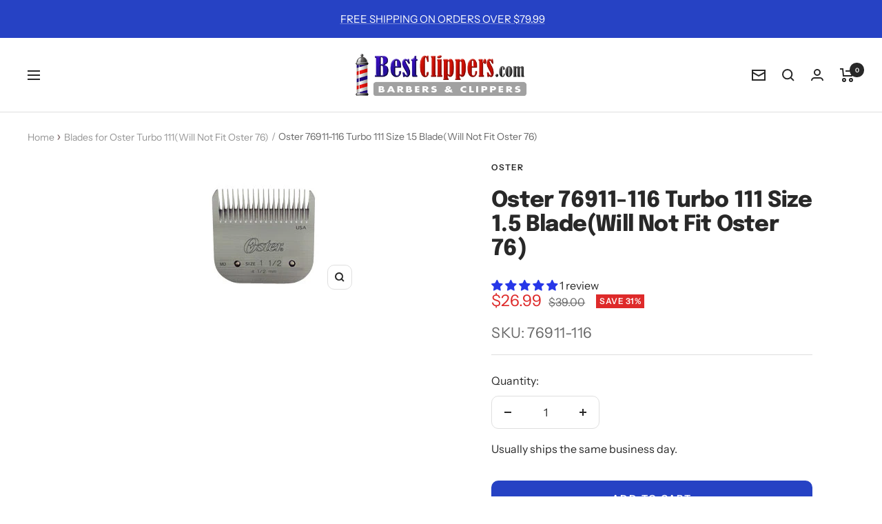

--- FILE ---
content_type: text/javascript; charset=utf-8
request_url: https://bestclippers.com/products/size15blade.js
body_size: 346
content:
{"id":6835941933109,"title":"Oster 76911-116 Turbo 111 Size 1.5 Blade(Will Not Fit Oster 76)","handle":"size15blade","description":"\u003cp\u003e* For Oster Turbo 111 hair clippers\u003c\/p\u003e\n\n\u003cp\u003e* Size 1 1\/2\u003c\/p\u003e\n\n\u003cp\u003e* Cuts medium full\u003c\/p\u003e\n\n\u003cp\u003e* Leaves hair: 5\/32, 4.0mm\u003c\/p\u003e","published_at":"2022-03-22T13:17:20-05:00","created_at":"2022-03-22T13:17:21-05:00","vendor":"Oster","type":"","tags":[],"price":2699,"price_min":2699,"price_max":2699,"available":true,"price_varies":false,"compare_at_price":3900,"compare_at_price_min":3900,"compare_at_price_max":3900,"compare_at_price_varies":false,"variants":[{"id":40747419533365,"title":"Default Title","option1":"Default Title","option2":null,"option3":null,"sku":"76911-116","requires_shipping":true,"taxable":true,"featured_image":null,"available":true,"name":"Oster 76911-116 Turbo 111 Size 1.5 Blade(Will Not Fit Oster 76)","public_title":null,"options":["Default Title"],"price":2699,"weight":0,"compare_at_price":3900,"inventory_management":"shopify","barcode":"034264404267","requires_selling_plan":false,"selling_plan_allocations":[]}],"images":["\/\/cdn.shopify.com\/s\/files\/1\/0568\/9029\/4325\/products\/oster-76911-116-turbo-111-size-1-5-blade-3.jpg?v=1648801077"],"featured_image":"\/\/cdn.shopify.com\/s\/files\/1\/0568\/9029\/4325\/products\/oster-76911-116-turbo-111-size-1-5-blade-3.jpg?v=1648801077","options":[{"name":"Title","position":1,"values":["Default Title"]}],"url":"\/products\/size15blade","media":[{"alt":null,"id":23700870463541,"position":1,"preview_image":{"aspect_ratio":1.5,"height":200,"width":300,"src":"https:\/\/cdn.shopify.com\/s\/files\/1\/0568\/9029\/4325\/products\/oster-76911-116-turbo-111-size-1-5-blade-3.jpg?v=1648801077"},"aspect_ratio":1.5,"height":200,"media_type":"image","src":"https:\/\/cdn.shopify.com\/s\/files\/1\/0568\/9029\/4325\/products\/oster-76911-116-turbo-111-size-1-5-blade-3.jpg?v=1648801077","width":300}],"requires_selling_plan":false,"selling_plan_groups":[]}